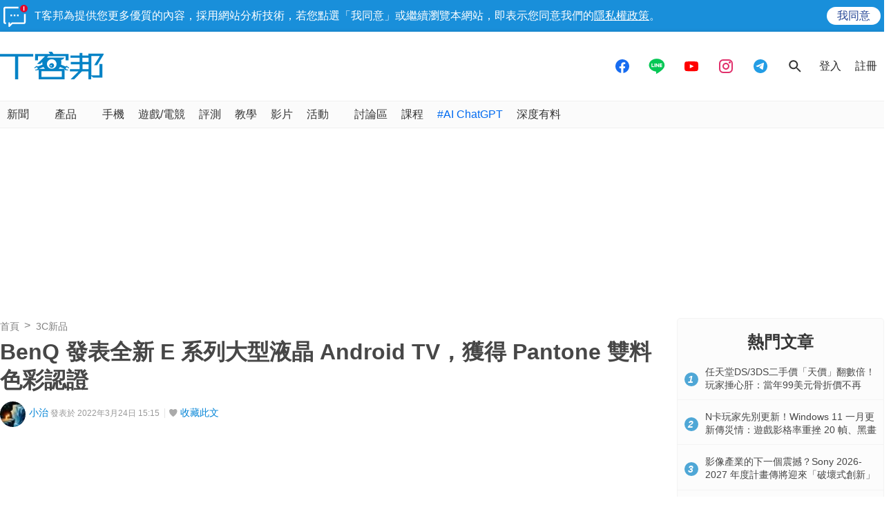

--- FILE ---
content_type: text/html; charset=utf-8
request_url: https://sync.aralego.com/idRequest?
body_size: 99
content:
{"uid":"9cb704bc-dc93-3f40-8102-cff3da95f6c4"}

--- FILE ---
content_type: text/html; charset=utf-8
request_url: https://www.google.com/recaptcha/api2/aframe
body_size: 270
content:
<!DOCTYPE HTML><html><head><meta http-equiv="content-type" content="text/html; charset=UTF-8"></head><body><script nonce="3EVOJGbexAXHxqzWUVm0KA">/** Anti-fraud and anti-abuse applications only. See google.com/recaptcha */ try{var clients={'sodar':'https://pagead2.googlesyndication.com/pagead/sodar?'};window.addEventListener("message",function(a){try{if(a.source===window.parent){var b=JSON.parse(a.data);var c=clients[b['id']];if(c){var d=document.createElement('img');d.src=c+b['params']+'&rc='+(localStorage.getItem("rc::a")?sessionStorage.getItem("rc::b"):"");window.document.body.appendChild(d);sessionStorage.setItem("rc::e",parseInt(sessionStorage.getItem("rc::e")||0)+1);localStorage.setItem("rc::h",'1769821886813');}}}catch(b){}});window.parent.postMessage("_grecaptcha_ready", "*");}catch(b){}</script></body></html>

--- FILE ---
content_type: application/javascript; charset=utf-8
request_url: https://fundingchoicesmessages.google.com/f/AGSKWxVfmCMLflZGf9Q2vuOo-E6M9Q2JjIBeX1Qds3c10TGHJ6nq5TepPQzguY1b5cDXKBOMnL-CTcVs76pFcWi96S1M1-3ELSWYmfU2laZvfgFAWrODQCcFjyuZxAMFbL7fN_kgHCMRlfIniGLEz1mL_jTaDalAPPeoNFwCi0iOCMKd33jTx2CF_jsccx7S/_/banman.asp?/adratio./infinity.js.aspx?guid=/adsinsert./adsidebar.
body_size: -1286
content:
window['d7103495-b4d0-4ec7-b57a-0ff5bafaf342'] = true;